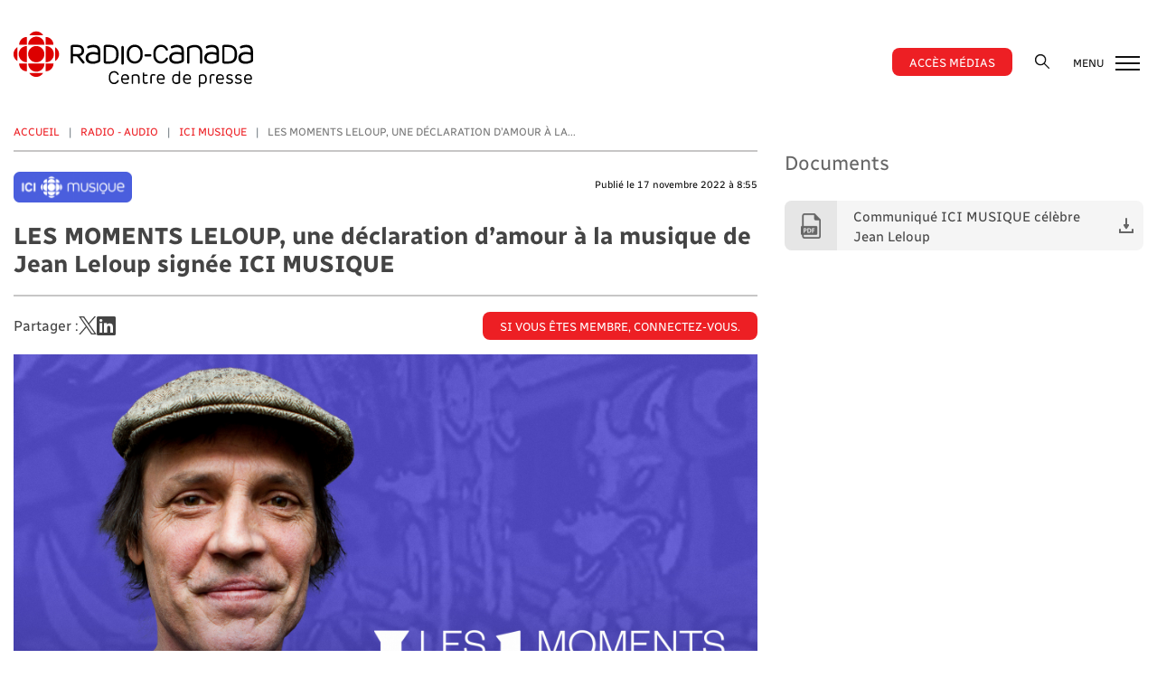

--- FILE ---
content_type: text/html; charset=UTF-8
request_url: https://presse.radio-canada.ca/radio/12156/les-moments-leloup-une-declaration-d-amour-a-la-musique-de-jean-leloup-signee-ici-musique/
body_size: 8231
content:
<!DOCTYPE html>
<html lang="fr">
<head>
                <meta charset="UTF-8">
        <meta http-equiv="X-UA-Compatible" content="IE=edge">
        <meta name="viewport" content="width=device-width, initial-scale=1, shrink-to-fit=no">

            <meta name="robots" content="index, follow" />
        
                                
        <meta itemprop="name" content="LES MOMENTS LELOUP, une déclaration d’amour à la musique de Jean Leloup signée ICI MUSIQUE" />
        <meta itemprop="description" content="Anim&amp;eacute;e par la volont&amp;eacute; de mettre en valeur les grands artistes francophones, ICI MUSIQUE propose, le 24&amp;nbsp;novembre prochain &amp;agrave; 20&amp;nbsp;h, un vibrant &amp;eacute;v&amp;eacute;nement musical en l&amp;rsquo;honneur de l&amp;rsquo;inclassable auteur-compositeur-interpr&amp;egrave;te Jean Leloup.&amp;nbsp; Olivier Robillard Laveaux sera &amp;agrave; la barre de cette &amp;eacute;mission sp&amp;eacute;ciale, une sorte de voyage &amp;agrave; travers le riche r&amp;eacute;pertoire de l&amp;rsquo;artiste qui fera vivre sans aucun doute aux auditeurs un moment plus que parfait.&amp;nbsp;&amp;nbsp;

&amp;nbsp;" />
        <meta itemprop="keywords" content="Radio-Canada, informer, divertir, nouvelles, émissions, télé, radio, numérique, balado, audio, vidéo" />
        <meta itemprop="image" content="https://presse.radio-canada.ca/build/images/share/facebook-og.a6cba103.png" />
        <meta name="dc.description" content="Le Centre de presse de Radio-Canada offre de l’information sur la programmation de ses chaînes radio et télévision et de ses plateformes numériques." />
        <meta name="dc.keywords" content="Radio-Canada, informer, divertir, nouvelles, émissions, télé, radio, numérique, balado, audio, vidéo" />

                                                            
                <link rel="manifest" href="/build/images/icones/metas/manifest.b5a23301.json" crossorigin="use-credentials">

<meta name="msapplication-config" content="/build/images/icones/metas/browserconfig.734e1913.xml" />
<meta name="msapplication-TileColor" content="#f2f2f2">
<meta name="msapplication-TileImage" content="/build/images/icones/metas/mstile-144x144.png">

<link rel="icon" type="image/png" href="/build/images/icones/metas/favicon-16x16.44f61814.png" sizes="16x16">
<link rel="icon" type="image/png" href="/build/images/icones/metas/favicon-32x32.270472d8.png" sizes="32x32">
<link rel="icon" type="image/png" href="/build/images/icones/metas/favicon-96x96.145406b1.png" sizes="96x96">

<link rel="apple-touch-icon-precomposed" href="/build/images/icones/metas/apple-icon-152x152.2fd1472b.png">

<link rel="apple-touch-icon" sizes="57x57" href="/build/images/icones/metas/apple-icon-57x57.bb4e8d8e.png">
<link rel="apple-touch-icon" sizes="114x114" href="/build/images/icones/metas/apple-icon-114x114.23c74942.png">
<link rel="apple-touch-icon" sizes="72x72" href="/build/images/icones/metas/apple-icon-72x72.3c2221f3.png">
<link rel="apple-touch-icon" sizes="144x144" href="/build/images/icones/metas/apple-icon-144x144.131d957a.png">
<link rel="apple-touch-icon" sizes="60x60" href="/build/images/icones/metas/apple-icon-60x60.5d2411bd.png">
<link rel="apple-touch-icon" sizes="120x120" href="/build/images/icones/metas/apple-icon-120x120.d8113b13.png">
<link rel="apple-touch-icon" sizes="76x76" href="/build/images/icones/metas/apple-icon-76x76.4a674d9f.png">
<link rel="apple-touch-icon" sizes="152x152" href="/build/images/icones/metas/apple-icon-152x152.2fd1472b.png">

                



<meta property="og:title" content="LES MOMENTS LELOUP, une déclaration d’amour à la musique de Jean Leloup signée ICI MUSIQUE" />
<meta property="og:description" content="Anim&amp;eacute;e par la volont&amp;eacute; de mettre en valeur les grands artistes francophones, ICI MUSIQUE propose, le 24&amp;nbsp;novembre prochain &amp;agrave; 20&amp;nbsp;h, un vibrant &amp;eacute;v&amp;eacute;nement musical en l&amp;rsquo;honneur de l&amp;rsquo;inclassable auteur-compositeur-interpr&amp;egrave;te Jean Leloup.&amp;nbsp; Olivier Robillard Laveaux sera &amp;agrave; la barre de cette &amp;eacute;mission sp&amp;eacute;ciale, une sorte de voyage &amp;agrave; travers le riche r&amp;eacute;pertoire de l&amp;rsquo;artiste qui fera vivre sans aucun doute aux auditeurs un moment plus que parfait.&amp;nbsp;&amp;nbsp;

&amp;nbsp;" />
<meta property="og:image" content="https://centredepresse.nyc3.digitaloceanspaces.com/upload/site/fr/article_picture/12156/6375735285750.jpg" />
<meta property="og:type" content="website" />
<meta property="og:site_name" content="Centre de presse de Radio-Canada" />
<meta property="og:url" content="https://presse.radio-canada.ca/radio/12156/les-moments-leloup-une-declaration-d-amour-a-la-musique-de-jean-leloup-signee-ici-musique/" />


    <meta property="fb:app_id" content="438635834267766" />
        <meta name="twitter:card" content="summary_large_image" />
<meta name="twitter:site" content="IciRadioCanada" />
<meta name="twitter:title" content="LES MOMENTS LELOUP, une déclaration d’amour à la musique de Jean Leloup signée ICI MUSIQUE" />
<meta name="twitter:description" content="Anim&amp;eacute;e par la volont&amp;eacute; de mettre en valeur les grands artistes francophones, ICI MUSIQUE propose, le 24&amp;nbsp;novembre prochain &amp;agrave; 20&amp;nbsp;h, un vibrant &amp;eacute;v&amp;eacute;nement musical en l&amp;rsquo;honneur de l&amp;rsquo;inclassable auteur-compositeur-interpr&amp;egrave;te Jean Leloup.&amp;nbsp; Olivier Robillard Laveaux sera &amp;agrave; la barre de cette &amp;eacute;mission sp&amp;eacute;ciale, une sorte de voyage &amp;agrave; travers le riche r&amp;eacute;pertoire de l&amp;rsquo;artiste qui fera vivre sans aucun doute aux auditeurs un moment plus que parfait.&amp;nbsp;&amp;nbsp;

&amp;nbsp;" />
<meta name="twitter:image" content="https://centredepresse.nyc3.digitaloceanspaces.com/upload/site/fr/article_picture/12156/6375735285750.jpg" />

                    <script>
        (function(i,s,o,g,r,a,m){i['GoogleAnalyticsObject']=r;i[r]=i[r]||function(){
                    (i[r].q=i[r].q||[]).push(arguments)},i[r].l=1*new Date();a=s.createElement(o),
                m=s.getElementsByTagName(o)[0];a.async=1;a.src=g;m.parentNode.insertBefore(a,m)
        })(window,document,'script','//www.google-analytics.com/analytics.js','ga');

        ga('create', 'UA-15017573-1', 'auto');
        ga('set', 'anonymizeIp', true);
        ga('send', 'pageview');
    </script>

                <script>
            var CURRENT_PATH = '/radio/12156/les-moments-leloup-une-declaration-d-amour-a-la-musique-de-jean-leloup-signee-ici-musique/';
            var ABSOLUTE_URL = 'https://presse.radio-canada.ca/radio/12156/les-moments-leloup-une-declaration-d-amour-a-la-musique-de-jean-leloup-signee-ici-musique/';
            var CURRENT_LANG = 'fr';
            var rc_clientId = '';
        </script>

        <title>LES MOMENTS LELOUP, une déclaration d’amour à la musique de Jean Leloup signée ICI MUSIQUE | Centre de presse de Radio-Canada</title>

                    <link rel="stylesheet" href="/build/css/app.66375d1f.css">
        
        <script src="https://player.vimeo.com/api/player.js"></script>
        <script src="https://www.youtube.com/iframe_api"></script>
    

    <script src="https://player.vimeo.com/api/player.js"></script>
</head>
<body class=" body-article">

<div id="fb-root"></div>
<script>
    window.fbAsyncInit = function() {
        FB.init({
            appId      : '438635834267766',
            xfbml      : true,
            version    : 'v14.0'
        });
    };

    (function(d, s, id) {
        var js, fjs = d.getElementsByTagName(s)[0];
        if (d.getElementById(id)) return;
        js = d.createElement(s); js.id = id;
        js.src = "//connect.facebook.net/en_US/sdk.js";
        fjs.parentNode.insertBefore(js, fjs);
    }(document, 'script', 'facebook-jssdk'));
</script>

    
            
            <div id="core-container" class="page-article">
            
            <div class="kyte-info">
                    <div data-v10-debug style="display: none;" >
                    </div>
    
    
</div>



                        <a class="bypass-block" href="#main-container">Aller au contenu principal</a>
            
                            <!-- Desktop navigation -->
<header id="site-header" class="d-none d-lg-block">
    <div class="header-wrapper">
        <div class="header-content">
            <div class="container">
                <div class="row">
                    <div class="logo col-lg-3 col-md-4 col-sm-9">
                        <strong>
                            <a class="navbar-brand" href="/" title="Aller à l’accueil du  Centre de presse de Radio-Canada">
                                                                <img src="/build/images/logos/logo-centre-de-presse.33f8df34.svg" alt="Centre de presse" />

                                <span class="d-none">Centre de presse de Radio-Canada</span>
                            </a>
                        </strong>
                    </div>
                    <div class="col-lg-9 col-md-8 col-sm-3 text-right">
                        <div class="menu">
                            <nav role="navigation" class="main-navigation">
                                <ul>
                                                                                                                        <li class="nav-item">
                                                <a href="https://presse.radio-canada.ca/login" title="Se connecter au Centre de presse" class="nav-link btn">
                                                    Accès médias
                                                </a>
                                            </li>
                                                                            
                                    <li class="nav-item">
                                        <div class="search">
                                            <button class="collapsed btn" type="button" data-toggle="collapse" data-target="#smallSearchContent"
                                                    aria-expanded="false" aria-label="Rechercher">
                                                <img src="/build/images/icones/ic_search.d5527b74.svg" alt="" />
                                            </button>
                                            <div class="collapse" id="smallSearchContent">
                                                <div class="searchGroup">
    <form action="/recherche" method="get">
        <input type="text" name="q" required class="search-input" placeholder="" />
        <input type="submit" value="Recherche" class="btn-input" data-btn-search />
    </form>
</div>
                                            </div>
                                        </div>
                                    </li>
                                    <li class="nav-item dropdown-link">
                                        <button class="navbar-toggler" type="button" data-menu data-toggle="collapse" data-target="#secondMenu"
                                                aria-expanded="false" aria-label="Ouvrir le menu">
                                            MENU
                                            <span class="hamburger-box">
                                                <span class="hamburger-inner">

                                                </span>
                                            </span>
                                        </button>
                                    </li>
                                </ul>
                            </nav>

                        </div>
                    </div>
                </div>
            </div>
        </div>
    </div>
</header>
<!-- End Desktop navigation -->

<!-- Mobile navigation -->
<header id="site-sm-header" class="d-lg-none">
    <div class="header-wrapper">
        <div class="header-content">
            <div class="container">
                <div class="row mobile-account dropdown-link">
                                                                        <a href="https://presse.radio-canada.ca/login" title="Se connecter au Centre de presse" class="nav-link btn">
                                Accès médias
                            </a>
                                                            </div>
                <div class="row">
                    <div class="col-md-4 col-3">
                        <button class="navbar-toggler" type="button" data-menu data-toggle="collapse" data-target="#secondMenu"
                                aria-expanded="false" aria-label="Ouvrir le menu">
                            <span class="hamburger-box">
                                <span class="hamburger-inner">

                                </span>
                            </span>
                        </button>
                    </div>
                    <div class="col-md-4 col-6 text-center logo">
                        <strong>
                            <a class="navbar-brand" href="/" title="Aller à l’accueil du  Centre de presse de Radio-Canada">
                                                                <img src="/build/images/logos/logo-centre-de-presse.33f8df34.svg" alt="Centre de presse" />
                                <span class="d-none">Centre de presse de Radio-Canada</span>
                            </a>
                        </strong>
                    </div>
                    <div class="col-md-4 col-3 search text-right">
                        <button class="collapsed navbar-toggler" type="button" data-toggle="collapse" data-target="#smallSearchContent_mobile"
                                aria-expanded="false" aria-label="Rechercher">
                            <img src="/build/images/icones/ic_search.d5527b74.svg" alt="" />
                            <span class="hamburger-box">
                                <span class="hamburger-inner">

                                </span>
                            </span>
                        </button>
                    </div>
                </div>
                <div class="row quick-search">
                    <div class="col-12">
                        <div class="collapse" id="smallSearchContent_mobile">
                            <div class="searchGroup">
    <form action="/recherche" method="get">
        <input type="text" name="q" required class="search-input" placeholder="" />
        <input type="submit" value="Recherche" class="btn-input" data-btn-search />
    </form>
</div>
                        </div>
                    </div>
                </div>
            </div>
        </div>
    </div>
</header>
<!-- End Desktop navigation -->

            
            <div id="main-container">
                <div class="wrapper">
                                                
                            <section class="first headline">
                                <div class="container">

                                        

    <div itemscope itemtype="https://schema.org/BlogPosting">
        
                    <div class="row">
                <div class="col-12">
                    <div class="row">
                        <div class="col-lg-8 col-md-12 col-sm-12">

                            <nav aria-label="breadcrumb">
    <ol class="breadcrumb">
        <li class="breadcrumb-item">
                    <a href="/">Accueil</a>
                </li><li class="breadcrumb-item">
                    <a href="/radio-audio">Radio - Audio</a>
                </li><li class="breadcrumb-item">
                    <a href="/radio-audio/ici-musique">ICI MUSIQUE</a>
                </li><li class="breadcrumb-item active" aria-current="page">
                    LES MOMENTS LELOUP, une déclaration d’amour à la...
                </li>    </ol>
</nav>

                            <div class="row heading">
                                <div class="col-lg-6 col-md-12">
                                                                            <a href="/radio-audio/ici-musique">
                                            <img src="/upload/site/fr/logo/4/622613461fd18.png" class="logo_media" alt="ICI MUSIQUE"/>
                                        </a>
                                                                    </div>
                                <div class="col-lg-6 col-md-12 text-right">
                                    <span class="date" itemprop="datePublished" content="2022-11-17">Publié le 17 novembre 2022 à 8:55</span>
                                </div>
                            </div>
                            <div class="row main-title">
                                <div class="col-12">
                                    <h1 itemprop="name">
                                        LES MOMENTS LELOUP, une déclaration d’amour à la musique de Jean Leloup signée ICI MUSIQUE
                                    </h1>

                                    
                                        <hr/>
    <div class="share">


        <div class="share_event">
            <span>Partager : </span>
            <a href='#'
               data-sharing-manager='twitter'
               data-sharing-manager-params='{
                                        "text":"LES MOMENTS LELOUP, une déclaration d’amour à la musique de Jean Leloup signée ICI MUSIQUE",
                                        "url": "https://presse.radio-canada.ca/radio/12156/les-moments-leloup-une-declaration-d-amour-a-la-musique-de-jean-leloup-signee-ici-musique/"
                                        }' title="Partager l'article sur Twitter">
                <svg width="1200" height="1227" viewBox="0 0 1200 1227" fill="none" xmlns="http://www.w3.org/2000/svg">
                    <path d="M714.163 519.284L1160.89 0H1055.03L667.137 450.887L357.328 0H0L468.492 681.821L0 1226.37H105.866L515.491 750.218L842.672 1226.37H1200L714.137 519.284H714.163ZM569.165 687.828L521.697 619.934L144.011 79.6944H306.615L611.412 515.685L658.88 583.579L1055.08 1150.3H892.476L569.165 687.854V687.828Z" fill="white"/>
                </svg>
            </a>
            <a href='#'
               data-sharing-manager='linkedin'
               data-sharing-manager-params='{
                                            "url": "https://presse.radio-canada.ca/radio/12156/les-moments-leloup-une-declaration-d-amour-a-la-musique-de-jean-leloup-signee-ici-musique/"
                                         }' title="Partager l'article sur LinkedIn">
                <i class="fab fa-linkedin" aria-hidden="true"></i>
            </a>
        </div>

                    <a href="/login" class="connect-btn btn">
                Si vous êtes membre, connectez-vous.
            </a>
            </div>

                                </div>
                            </div>
                            <div class="row">
                                <div class="col-12">
                                    <article>
                                        <div class="img-container">
                                                                                                                                            <figure itemscope itemtype="https://schema.org/ImageObject">
                                                                                                            <img itemprop="image" src="https://centredepresse.nyc3.digitaloceanspaces.com/upload/site/fr/article_picture/12156/6375735285750.jpg" alt="" />
                                                                                                    </figure>
                                                                                                                                    </div>

                                        <hr/>

                                        <div itemprop="articleBody">
                                            <p>Anim&eacute;e par la volont&eacute; de mettre en valeur les grands artistes francophones, <strong>ICI MUSIQUE </strong>propose, le 24&nbsp;novembre prochain &agrave; 20&nbsp;h, un <strong>vibrant &eacute;v&eacute;nement musical </strong>en l&rsquo;honneur de l&rsquo;inclassable auteur-compositeur-interpr&egrave;te <strong>Jean Leloup</strong>.&nbsp; <strong>Olivier Robillard Laveaux</strong> sera &agrave; la barre de cette &eacute;mission sp&eacute;ciale, une sorte de voyage &agrave; travers le riche r&eacute;pertoire de l&rsquo;artiste qui fera vivre sans aucun doute aux auditeurs un moment plus que parfait.&nbsp;&nbsp;</p>

<p>&nbsp;</p>

<p><strong>LES MOMENTS LELOUP </strong>anim&eacute;e par Olivier Robillard Laveaux et r&eacute;alis&eacute;e par Alexandre Bernard</p>

<p>Diffus&eacute;e sur ICI MUSIQUE, le jeudi <strong>24 novembre &agrave; 20 h</strong></p>

<p>En rediffusion le samedi 26 novembre &agrave; 14 h</p>

<p>&nbsp;</p>

<p><strong>Olivier Robillard Laveaux</strong> nous servira de guide au fil de cette &eacute;mission sp&eacute;ciale qui revient sur la carri&egrave;re de pr&egrave;s de 40 ans de <strong>Jean Leloup</strong>, que ce soit en r&eacute;interpr&eacute;tation de chansons, en archives, en entrevues, ou en chansons plus m&eacute;connues de l&rsquo;artiste. Cette <strong>d&eacute;claration d&rsquo;amour</strong> <strong>&agrave; la musique de Jean Leloup</strong>, artiste haut en couleur qui a fait sa marque en cr&eacute;ant de nombreux albums dont certains sont devenus cultes, nous fait partager des moments parfaits, comme autant de souvenirs ou de pr&eacute;cieux instants. Pour l&rsquo;occasion, plus d&rsquo;une dizaine de chansons sont r&eacute;arrang&eacute;es et revisit&eacute;es par huit artistes tels que <strong>Salom&eacute; Leclerc</strong> (<em>Je suis parti</em>), <strong>Kl&ocirc; Pelgag </strong><em>(Les amours mortes et Retour &agrave; la maison),</em><strong> Dumas </strong>(<em>L&rsquo;amour est sans piti&eacute;</em>), <strong>Marie-Pierre Arthur</strong> (<em>Rosier-douleur</em>), <strong>Thierry Larose</strong> (<em>Les fourmis et Feuille au vent</em>) et <strong>Calamine</strong> (<em>D&eacute;cadence</em> et <em>Paradis City</em>). Et finalement, le temps d&rsquo;une ou deux chansons, des duos in&eacute;dits d&rsquo;artistes se forment et &ccedil;a promet&nbsp;: <strong>Marie-Pierre Arthur </strong>et <strong>Salom&eacute; Leclerc </strong>(<em>1990</em>), <strong>Dumas </strong>et<strong> Salom&eacute; Leclerc</strong> (<em>Sang d&rsquo;encre</em>) et <strong>Djely Tapa</strong> et<strong> JF Lemieux </strong>(<em>Sara</em>).</p>

<p>Soyez des n&ocirc;tres le<strong> 24&nbsp;novembre prochain </strong>sur<strong> ICI MUSIQUE </strong>pour vivre cet &eacute;v&eacute;nement musical et ce grand moment radiophonique.</p>

<p>&nbsp;</p>

<p><em>Directeur musical&nbsp;: Andr&eacute; Papanicolaou</em></p>

<p><em>Musiciens&nbsp;: Marc Chartrain et Guillaume Chartrain</em></p>

<p><em>Mixeur&nbsp;: Guy Charbonneau</em></p>

<p><em>Recherchiste&nbsp;: Olivier Boisvert-Magnen</em></p>

<p>&nbsp;</p>

<p>&nbsp;</p>

<p><strong>Enrichissez votre exp&eacute;rience s</strong><strong>ur la plateforme num&eacute;rique</strong><a href="https://ici.radio-canada.ca/ohdio"><strong> </strong><strong><u>Radio-Canada OHdio</u></strong></a><strong> et entrez dans l&rsquo;univers de Jean Leloup d&egrave;s le 21&nbsp;novembre.&nbsp;</strong></p>

<p>Trois captations vid&eacute;o en direct de chansons revisit&eacute;es par les artistes suivants y seront pr&eacute;sent&eacute;es : <strong>Marie-Pierre Arthur</strong> et <strong>Salom&eacute; Leclerc</strong> (<em>1990</em>) le 21 novembre, <strong>Thierry Larose</strong> (<em>Les Fourmis</em>) le 22 novembre et&nbsp; <strong>Calamine</strong> (<em>Paradis City</em>) le 23 novembre.</p>

<p>Finalement, on y trouvera une s&eacute;lection de <strong>contenus marquants</strong>&nbsp; li&eacute;s &agrave; Jean Leloup d&egrave;s le <strong>24 novembre</strong>.</p>

<p>&nbsp;</p>

<p>&nbsp;</p>

<p>&nbsp;</p>

<p>&nbsp;</p>

<p>&nbsp;</p>
                                        </div>


                                        
                                            <hr/>
    <div class="share">


        <div class="share_event">
            <span>Partager : </span>
            <a href='#'
               data-sharing-manager='twitter'
               data-sharing-manager-params='{
                                        "text":"LES MOMENTS LELOUP, une déclaration d’amour à la musique de Jean Leloup signée ICI MUSIQUE",
                                        "url": "https://presse.radio-canada.ca/radio/12156/les-moments-leloup-une-declaration-d-amour-a-la-musique-de-jean-leloup-signee-ici-musique/"
                                        }' title="Partager l'article sur Twitter">
                <svg width="1200" height="1227" viewBox="0 0 1200 1227" fill="none" xmlns="http://www.w3.org/2000/svg">
                    <path d="M714.163 519.284L1160.89 0H1055.03L667.137 450.887L357.328 0H0L468.492 681.821L0 1226.37H105.866L515.491 750.218L842.672 1226.37H1200L714.137 519.284H714.163ZM569.165 687.828L521.697 619.934L144.011 79.6944H306.615L611.412 515.685L658.88 583.579L1055.08 1150.3H892.476L569.165 687.854V687.828Z" fill="white"/>
                </svg>
            </a>
            <a href='#'
               data-sharing-manager='linkedin'
               data-sharing-manager-params='{
                                            "url": "https://presse.radio-canada.ca/radio/12156/les-moments-leloup-une-declaration-d-amour-a-la-musique-de-jean-leloup-signee-ici-musique/"
                                         }' title="Partager l'article sur LinkedIn">
                <i class="fab fa-linkedin" aria-hidden="true"></i>
            </a>
        </div>

                    <a href="/login" class="connect-btn btn">
                Si vous êtes membre, connectez-vous.
            </a>
            </div>

                                    </article>
                                </div>
                            </div>

                        </div>
                        <div class="col-lg-4 col-md-12 col-sm-12">

                            <div class="right-side">
    
            <h2>
            Documents
        </h2>

        <ul class="docs-listing">
            
                <li>
                    <a href="https://centredepresse.nyc3.digitaloceanspaces.com/upload/site/fr/document/100519/6375707e32885.pdf" target="_blank" title="" class="btn btn-icon btn-secondary">
                        <span class="prefix">
                            <img src="/build/images/icones/ic_pdf.c4f1f3ca.svg" class="icon"/>
                        </span>
                            <span class="middle">
                            Communiqué ICI MUSIQUE célèbre Jean Leloup
                        </span>
                            <span class="suffix">
                        </span>
                    </a>
                </li>
                    </ul>
    
    
    
    </div>


                        </div>
                    </div>
                </div>
            </div>
            </div>


                                    <div class="collapse" id="secondMenu">
                                        <div class="collapse-content">
    <button class="navbar-toggler d-block d-sm-block d-lg-none" type="button" data-menu data-toggle="collapse"
            data-target="#secondMenu"
            aria-expanded="false" aria-label="Fermer le menu">
        <span class="hamburger-box">
            <span class="hamburger-inner">

            </span>
        </span>
    </button>

    <nav role="navigation">
        <ul role="tablist" class="navbarMenu">
            <li class="dropdown-item">
                <a href="/" title="Lien vers la page Accueil">Accueil</a>
            </li>
            <li class="dropdown-item">
                <a href="/television" title="Lien vers la page Télévision">Télévision</a>
            </li>
            <li class="dropdown-item">
                <a href="/radio-audio" title="Lien vers la page Radio - Audio">Radio
                    - Audio</a>
            </li>
            <li class="dropdown-item">
                <a href="/numerique" title="Lien vers la page Numérique">Numérique</a>
            </li>
            <li class="dropdown-item">
                <a href="/corporatif" title="Lien vers la page Corporatif">Corporatif</a>
            </li>
            
            <li class="dropdown-item">
                <a href="/nous-joindre" title="Lien vers la page Nous Joindre">Nous joindre</a>
            </li>
        </ul>
    </nav>
</div>

                                    </div>
                                </div>
                            </section>

                                            

    
            <section class="sub-sections">
            <div class="container">
                <div class="row">
                    <div class="col-12">
                        <h2>À découvrir</h2>
                    </div>
                </div>
                <div class="row cards-listing">
                    <div class="carrousel" data-slick-listing>
                                                    <div class="slice">
                                <div class="card">
                                    <a href="/radio/14347/mysteres-humour-et-reflexions-pour-debuter-l-annee-2026-sur-radio-canada-ohdio/" title="Mystères, humour et réflexions pour débuter l’année 2026  sur Radio-Canada OHdio">
                                        <div class="img-container">
                                            <img class="card-img-top" src="https://centredepresse.nyc3.digitaloceanspaces.com/upload/site/fr/article_picture/14347/694bfc768e827.jpg" alt=""/>
                                        </div>
                                        <div class="card-body">
                                                                                            <img src="/upload/site/fr/logo/15/65d5161951d46.png" class="logo_media" alt="RADIO-CANADA OHDIO"/>
                                            
                                            <p>
                                                <span class="date">5 janvier à 8:58</span>
                                            </p>

                                            <p class="card-text">
                                                Mystères, humour et réflexions pour débuter l’année 2026  sur Radio-Canada OHdio
                                            </p>
                                        </div>
                                    </a>
                                </div>
                            </div>
                                                    <div class="slice">
                                <div class="card">
                                    <a href="/radio/14328/radio-canada-diffuse-13-des-15-emissions-de-radio-les-plus-ecoutees-a-montreal-cet-automne/" title="Radio-Canada diffuse 13 des 15 émissions de radio les plus écoutées à Montréal cet automne">
                                        <div class="img-container">
                                            <img class="card-img-top" src="https://centredepresse.nyc3.digitaloceanspaces.com/upload/site/fr/article_picture/14328/6939c044e0c4f.jpg" alt=""/>
                                        </div>
                                        <div class="card-body">
                                                                                            <img src="/upload/site/fr/logo/7/622613822e525.png" class="logo_media" alt="ICI PREMIÈRE"/>
                                            
                                            <p>
                                                <span class="date">10 décembre 2025 à 13:50</span>
                                            </p>

                                            <p class="card-text">
                                                Radio-Canada diffuse 13 des 15 émissions de radio les plus écoutées à Montréal cet automne
                                            </p>
                                        </div>
                                    </a>
                                </div>
                            </div>
                                                    <div class="slice">
                                <div class="card">
                                    <a href="/radio/14273/marina-orsini-laurent-paquin-et-france-beaudoin-sur-radio-canada-ohdio-pour-les-fetes/" title="Marina Orsini, Laurent Paquin et France Beaudoin sur  Radio-Canada OHdio pour les fêtes">
                                        <div class="img-container">
                                            <img class="card-img-top" src="https://centredepresse.nyc3.digitaloceanspaces.com/upload/site/fr/article_picture/14273/691bdd607b505.jpg" alt=""/>
                                        </div>
                                        <div class="card-body">
                                                                                            <img src="/upload/site/fr/logo/15/65d5161951d46.png" class="logo_media" alt="RADIO-CANADA OHDIO"/>
                                            
                                            <p>
                                                <span class="date">18 novembre 2025 à 10:58</span>
                                            </p>

                                            <p class="card-text">
                                                Marina Orsini, Laurent Paquin et France Beaudoin sur  Radio-Canada OHdio pour les fêtes
                                            </p>
                                        </div>
                                    </a>
                                </div>
                            </div>
                                                    <div class="slice">
                                <div class="card">
                                    <a href="/radio/14274/programmation-speciale-des-fetes-2025-a-la-radio-de-radio-canada/" title="Programmation spéciale des fêtes 2025 à la radio de Radio-Canada">
                                        <div class="img-container">
                                            <img class="card-img-top" src="https://centredepresse.nyc3.digitaloceanspaces.com/upload/site/fr/article_picture/14274/691bdffbd44a0.jpg" alt=""/>
                                        </div>
                                        <div class="card-body">
                                                                                            <img src="/upload/site/fr/logo/7/622613822e525.png" class="logo_media" alt="ICI PREMIÈRE"/>
                                            
                                            <p>
                                                <span class="date">18 novembre 2025 à 9:28</span>
                                            </p>

                                            <p class="card-text">
                                                Programmation spéciale des fêtes 2025 à la radio de Radio-Canada
                                            </p>
                                        </div>
                                    </a>
                                </div>
                            </div>
                                                    <div class="slice">
                                <div class="card">
                                    <a href="/radio/14247/neuf-emissions-d-ici-premiere-accueillent-le-public-au-salon-du-livre-de-montreal-2025/" title="Neuf émissions d’ICI PREMIÈRE accueillent le public au Salon du livre de Montréal 2025">
                                        <div class="img-container">
                                            <img class="card-img-top" src="https://centredepresse.nyc3.digitaloceanspaces.com/upload/site/fr/article_picture/14247/690e1e3035382.jpg" alt=""/>
                                        </div>
                                        <div class="card-body">
                                                                                            <img src="/upload/site/fr/logo/7/622613822e525.png" class="logo_media" alt="ICI PREMIÈRE"/>
                                            
                                            <p>
                                                <span class="date">12 novembre 2025 à 12:58</span>
                                            </p>

                                            <p class="card-text">
                                                Neuf émissions d’ICI PREMIÈRE accueillent le public au Salon du livre de Montréal 2025
                                            </p>
                                        </div>
                                    </a>
                                </div>
                            </div>
                                            </div>
                </div>
            </div>
        </section>
    

    

                </div>
            </div>

            <footer class="footer-site">
                                    <div class="container">
    <div class="row">
        <div class="col-12">
            <ul class="social">
                <li>
                    <a href="https://twitter.com/IciRadioCanada" target="_blank" title="Suivez-nous sur Twitter">
                                                <svg width="1200" height="1227" viewBox="0 0 1200 1227" fill="none" xmlns="http://www.w3.org/2000/svg">
                            <path d="M714.163 519.284L1160.89 0H1055.03L667.137 450.887L357.328 0H0L468.492 681.821L0 1226.37H105.866L515.491 750.218L842.672 1226.37H1200L714.137 519.284H714.163ZM569.165 687.828L521.697 619.934L144.011 79.6944H306.615L611.412 515.685L658.88 583.579L1055.08 1150.3H892.476L569.165 687.854V687.828Z" fill="white"/>
                        </svg>
                    </a>
                </li>
                <li>
                    <a href="https://www.youtube.com/RadioCanada" target="_blank" title="Suivez-nous sur Youtube">
                        <i class="fab fa-youtube"></i>
                    </a>
                </li>
            </ul>
        </div>
    </div>
    <div class="row">
        <div class="col-12">
            <ul>
                <li>
                    <a href="/a-propos" title="Lien vers la page À propos">À propos</a>
                </li>
                <li>
                    <a href="/conditions-dutilisation" title="Lien vers la page Conditions d'utilisation">Conditions d'utilisation</a>
                </li>
                <li>
                    <a href="/politique-de-confidentialite" title="Lien vers la page Politique de confidentialité">Politique de confidentialité</a>
                </li>
                <li>
                    <a href="/nous-joindre" title="Lien vers la page Nous joindre">Nous joindre</a>
                </li>
                <li>
                    <a href="/faq" title="Lien vers la page Foire aux questions">FAQ</a>
                </li>
                <li>
                    <a href="/carte-du-site" title="Lien vers la page Carte du site">Carte du site</a>
                </li>
            </ul>
        </div>
    </div>
    <div class="row">
        <div class="col-12">
            <img src="/build/images/logos/logo-radio-canada-cbc.067e9d36.png"  class="img-responsive" alt="CBC Radio-Canada">
            <br/>
            <p>Tous droits réservés &copy; Société Radio-Canada 2026</p>
        </div>
    </div>
</div>



                            </footer>
        </div>
    

            <script src="/node_modules/jquery/dist/jquery.min.js"></script>

        <script src="/build/runtime.ced75ccf.js" defer></script><script src="/build/217.ac839d70.js" defer></script><script src="/build/507.41184a22.js" defer></script><script src="/build/76.b86684dd.js" defer></script><script src="/build/js/app.99bfe65c.js" defer></script>

        <script>
        var sharingManager;
        jQuery(document).ready(function($) {
            sharingManager = new V10Core.SharingManager({});
        });
    </script>

        <script src="https://ajax.googleapis.com/ajax/libs/webfont/1.6.26/webfont.js"></script>
    <script>
        jQuery(document).ready(function($) {
            //INIT APP
            WebFont.load({
                google: { families: [ 'Abel:400:latin' ] },
                active: function(){}
            });

                            $('img').bind("contextmenu",function(e){
                    return false;
                });
                    });
    </script>

    <script>
    !function(d,s,id){var js,fjs=d.getElementsByTagName(s)[0],p=/^http:/.test(d.location)?'http':'https';
    if(!d.getElementById(id)){js=d.createElement(s);js.id=id;js.src=p+"://platform.twitter.com/widgets.js";
    fjs.parentNode.insertBefore(js,fjs);}}(document,"script","twitter-wjs");
</script>

        
    

    <script>

        jQuery(document).ready(function () {

            new V10Core.AddToCalendar({
                url: "https://presse.radio-canada.ca/webservices/calendar/send-by-mail"
            });

            new V10Core.MultiDownload({
                requestCreationUrl: "https://presse.radio-canada.ca/webservices/media-batch/create-request",
                zipValidationUrl: "https://presse.radio-canada.ca/webservices/media-batch/validate-zip",
                downloadUrl: "https://presse.radio-canada.ca/webservices/media-batch/download-zip/",
                downloadProgressUrl: "https://presse.radio-canada.ca/webservices/media-batch/zip-progress",
            });

            $('[data-slick-thumbnails]').on('click', function (e) {
                V10Core.Player.pause();
            });

            $('[data-fancybox-close]').on('click', function (e) {
                V10Core.Player.pause();
            });

            $('[data-slick-gallery]').slick({
                slidesToShow: 1,
                slidesToScroll: 1,
                arrows: true,
                draggable: true,
                fade: true,
                asNavFor: '.slick-thumbnails'
            });

            $('[data-slick-thumbnails]').slick({
                infinite: true,
                slidesToShow: 4,
                slidesToScroll: true,
                asNavFor: '.slick-gallery',
                focusOnSelect: true,
                arrows: false,
                responsive: [
                    {
                        breakpoint: 767,
                        settings: {
                            infinite: true,
                            slidesToShow: 2,
                            slidesToScroll: 1
                        }
                    }
                ]
            });

            $('[data-slick-listing]').slick({
                infinite: false,
                dots: false,
                arrows: false,
                slidesToShow: 5,
                slidesToScroll: 1,
                responsive: [
                    {
                        breakpoint: 991,
                        settings: {
                            slidesToShow: 4,
                            slidesToScroll: 1
                        }
                    },
                    {
                        breakpoint: 767,
                        settings: {
                            infinite: true,
                            slidesToShow: 3,
                            slidesToScroll: 1
                        }
                    },
                    {
                        breakpoint: 544,
                        settings: {
                            infinite: true,
                            slidesToShow: 1.5,
                            slidesToScroll: 1
                        }
                    }
                ]
            });

        });

    </script>
</body>
</html>



--- FILE ---
content_type: text/plain
request_url: https://www.google-analytics.com/j/collect?v=1&_v=j102&aip=1&a=212499092&t=pageview&_s=1&dl=https%3A%2F%2Fpresse.radio-canada.ca%2Fradio%2F12156%2Fles-moments-leloup-une-declaration-d-amour-a-la-musique-de-jean-leloup-signee-ici-musique%2F&ul=en-us%40posix&dt=LES%20MOMENTS%20LELOUP%2C%20une%20d%C3%A9claration%20d%E2%80%99amour%20%C3%A0%20la%20musique%20de%20Jean%20Leloup%20sign%C3%A9e%20ICI%20MUSIQUE%20%7C%20Centre%20de%20presse%20de%20Radio-Canada&sr=1280x720&vp=1280x720&_u=YEBAAEABAAAAACAAI~&jid=1544566782&gjid=141563058&cid=1653860482.1768718415&tid=UA-15017573-1&_gid=666967108.1768718415&_r=1&_slc=1&z=603074017
body_size: -453
content:
2,cG-X0SQ3JEPSS

--- FILE ---
content_type: image/svg+xml
request_url: https://presse.radio-canada.ca/build/images/ic_download-gray.9e6d5e9c.svg
body_size: 356
content:
<svg xmlns="http://www.w3.org/2000/svg" width="16" height="17" viewBox="0 0 16 17">
  <g id="Groupe_621" data-name="Groupe 621" transform="translate(-2106 -1179)">
    <rect id="Rectangle_80" data-name="Rectangle 80" width="2" height="9" rx="1" transform="translate(2113 1179)" fill="#666"/>
    <rect id="Rectangle_81" data-name="Rectangle 81" width="2" height="5" rx="1" transform="translate(2106 1191)" fill="#666"/>
    <rect id="Rectangle_82" data-name="Rectangle 82" width="2" height="5" rx="1" transform="translate(2120 1191)" fill="#666"/>
    <rect id="Rectangle_83" data-name="Rectangle 83" width="2" height="16" rx="1" transform="translate(2122 1194) rotate(90)" fill="#666"/>
    <path id="Polygone_11" data-name="Polygone 11" d="M3.168,1.248a1,1,0,0,1,1.664,0l2.131,3.2A1,1,0,0,1,6.131,6H1.869a1,1,0,0,1-.832-1.555Z" transform="translate(2118 1192) rotate(180)" fill="#666"/>
  </g>
</svg>


--- FILE ---
content_type: application/javascript
request_url: https://presse.radio-canada.ca/build/js/app.99bfe65c.js
body_size: 13950
content:
(self.webpackChunk=self.webpackChunk||[]).push([[278],{8592:(t,e,a)=>{var o={"./ca/version10/AddToCalendar.js":6589,"./ca/version10/MultiDownload.js":7672,"./ca/version10/Schedule.js":3960,"./ca/version10/Search.js":5265,"./ca/version10/UserProfile.js":5629,"./ca/version10/debug.js":7562,"./v10.js":2725};function i(t){var e=r(t);return a(e)}function r(t){if(!a.o(o,t)){var e=new Error("Cannot find module '"+t+"'");throw e.code="MODULE_NOT_FOUND",e}return o[t]}i.keys=function(){return Object.keys(o)},i.resolve=r,t.exports=i,i.id=8592},6676:(t,e,a)=>{a(1629),a(3792),a(6099),a(3500),a(2953);var o,i=a(4692),r=(a(2754),a(8851),a(5880)),n=a(2437),s=a(6409),d=a(5371);a(4777),a(7385),a(8441),a(9599),a(2997);window.$=i,window.WebFont=d,window.isMobile=n,window.Parsley=s,window.gsap=r,window.TweenMax=r.TweenMax,a(4237),a(4624),(o=a(8592)).keys().forEach(o)},6589:(t,e,a)=>{a(4170),void 0===window.V10Core&&(window.V10Core={}),V10Core.AddToCalendar=function(t){for(o in this.options={url:null},t)this.options[o]=t[o];this.init()},V10Core.AddToCalendar.prototype.init=function(){$("[data-add-to-calendar]").on("click",this.createAndSendByMail.bind(this))},V10Core.AddToCalendar.prototype.createAndSendByMail=function(t){$('[data-add-to-calendar-pending="'+$(t.currentTarget).attr("data-add-to-calendar")+'"]').addClass("add-btn-alert-show"),$('[data-add-to-calendar-success="'+$(t.currentTarget).attr("data-add-to-calendar")+'"]').removeClass("add-btn-alert-show"),$.ajax({method:"POST",url:this.options.url,data:{articleId:$(t.currentTarget).attr("data-add-to-calendar")}}).done((function(e){$('[data-add-to-calendar-pending="'+$(t.currentTarget).attr("data-add-to-calendar")+'"]').removeClass("add-btn-alert-show"),$('[data-add-to-calendar-success="'+$(t.currentTarget).attr("data-add-to-calendar")+'"]').addClass("add-btn-alert-show")})).fail((function(){}))},V10Core.AddToCalendar.prototype.version="1.0.0"},7672:(t,e,a)=>{a(4170),void 0===window.V10Core&&(window.V10Core={}),V10Core.MultiDownload=function(t){for(o in this.options={requestCreationUrl:null,zipValidationUrl:null,downloadUrl:null,downloadProgressUrl:null},t)this.options[o]=t[o];this.pictures=[],this.mediaDownloadBtn=$("[data-media-download]"),this.checkAllPicturesBtn=$("[data-check-all-pictures]"),this.startDownloadBtn=$("[data-start-multi-upload]"),this.progressBox=$("[data-download-progress-box]"),this.progressInterval=null,this.inProgress=!1,this.init()},V10Core.MultiDownload.prototype.init=function(){this.checkAllPicturesBtn.on("change",this.onSelectAllPictures.bind(this)),this.startDownloadBtn.on("click",this.onStartDownload.bind(this)),this.mediaDownloadBtn.on("click",this.onShowModal.bind(this))},V10Core.MultiDownload.prototype.onSelectAllPictures=function(t){$(t.currentTarget).is(":checked")?$("[data-picture]").prop("checked",!0):$("[data-picture]").prop("checked",!1)},V10Core.MultiDownload.prototype.onShowModal=function(t){$("#gallery").modal("show")},V10Core.MultiDownload.prototype.onStartDownload=function(t){if(!0!==this.inProgress){var e=this;this.inProgress=!0,$("[data-picture]:checked").each((function(){e.pictures.push($(this).val())})),this.pictures.length>0&&($("#gallery").modal("hide"),this.progressBox.fadeIn(1e3),$.ajax({method:"POST",url:this.options.requestCreationUrl,data:{pictures:e.pictures}}).done((function(t){clearInterval(e.progressInterval),e.progressInterval=null,e.inProgress=!1,e.progressBox.delay(2e3).fadeOut("slow"),$.ajax({method:"POST",url:e.options.zipValidationUrl,data:{requestId:t.requestId}}).done((function(t){!0===t.success&&(location.href=e.options.downloadUrl+"?filename="+t.filename)})).fail((function(){}))})).fail((function(){})))}},V10Core.MultiDownload.prototype.version="1.0.0"},3960:(t,e,a)=>{a(113),a(4170),a(6099),void 0===window.V10Core&&(window.V10Core={}),V10Core.Schedule=function(t){for(o in this.options={url:null},t)this.options[o]=t[o];this.searchBtn=$("[data-btn-schedule-search]"),this.init()},V10Core.Schedule.prototype.init=function(){$("[data-pagination]").off().on("click",this.onChangePage.bind(this)),$("[data-schedule-filter]").on("click",this.onFilter.bind(this)),this.searchBtn.on("click",this.onSearch.bind(this))},V10Core.Schedule.prototype.onSearch=function(t){t.preventDefault();var e=$("[data-start-date]").val(),a=$("[data-end-date]").val();window.location=""==e&&""==a?this.options.url:this.options.url+"?start="+e+"&end="+a},V10Core.Schedule.prototype.onFilter=function(t){$('[data-tab="'+$(t.currentTarget).attr("data-schedule-type")+'"]').find($("[data-channel]")).removeClass("active"),$(t.currentTarget).addClass("active")},V10Core.Schedule.prototype.onChangePage=function(t){var e=this;$.ajax({method:"POST",url:$(t.currentTarget).attr("data-pagination"),data:{}}).done((function(t){$('[data-pagination-block="'+t.type+'"]').html(t.html),e.init()})).fail((function(){}))},V10Core.Schedule.prototype.version="1.0.0"},5265:(t,e,a)=>{a(4554),a(4170),void 0===window.V10Core&&(window.V10Core={}),V10Core.Search=function(t){for(o in this.options={url:null,categories:null,themes:null,from:"",to:""},t)this.options[o]=t[o];this.categories=[],this.themes=[],this.init()},V10Core.Search.prototype.init=function(){var t=this;$("[data-pagination]").off().on("click",this.onChangePage.bind(this)),$("[data-btn-play]").on("click",this.onPlayVideo.bind(this)),$("[data-btn-close]").on("click",this.onCloseVideo.bind(this)),$("[data-sector-all]").on("change",this.onSelectAllSector.bind(this)),$("[data-sector]").on("change",this.onSelectFilter.bind(this)),$("[data-theme-all]").on("change",this.onSelectAllThemes.bind(this)),$("[data-theme]").on("change",this.onSelectTheme.bind(this)),$("[data-btn-custom-search]").on("click",this.onSearch.bind(this)),$("[data-search-input]").on("keypress",(function(e){"13"==(e.keyCode?e.keyCode:e.which)&&t.onSearch(),e.stopPropagation()})),null==this.options.categories&&null==this.options.themes&&""==this.options.from&&""==this.options.to||$("[data-filters-box]").collapse("show"),null!=this.options.categories&&(this.categories=this.options.categories,$.each(this.categories,(function(t,e){$('[data-category="'+e+'"]').prop("checked",!0),$('[data-sector-all="'+$('[data-category="'+e+'"]').attr("data-sector")+'"]').prop("checked",!0)}))),null!=this.options.themes&&(this.themes=this.options.themes,$.each(this.themes,(function(t,e){$('[data-theme="'+e+'"]').prop("checked",!0),$("[data-theme-all]").prop("checked",!0)})))},V10Core.Search.prototype.onChangePage=function(t){var e=this;$.ajax({method:"POST",url:$(t.currentTarget).attr("data-pagination"),data:{}}).done((function(t){$('[data-pagination-block="'+t.type+'"]').html(t.html),e.init()})).fail((function(){}))},V10Core.Search.prototype.onSelectAllSector=function(t){var e=this,a=$(t.currentTarget),o=a.attr("data-sector-all");$('[data-sector="'+o+'"]').each((function(){a.is(":checked")?$(this).is(":checked")||e.categories.push($(this).attr("data-category")):e.categories.splice($.inArray($(this).attr("data-category"),e.categories),1)})),$('[data-sector="'+o+'"]').prop("checked",$(t.currentTarget).is(":checked"))},V10Core.Search.prototype.onSelectAllThemes=function(t){var e=this,a=$(t.currentTarget);$("[data-theme]").each((function(){a.is(":checked")?$(this).is(":checked")||e.themes.push($(this).attr("data-theme")):e.themes.splice($.inArray($(this).attr("data-category"),e.themes),1)})),$("[data-theme]").prop("checked",$(t.currentTarget).is(":checked"))},V10Core.Search.prototype.onSelectFilter=function(t){var e=this,a=$(t.currentTarget).attr("data-sector"),o=0;$('[data-sector="'+a+'"]').each((function(t){$(this).is(":checked")&&o++})),$(t.currentTarget).is(":checked")?e.categories.push($(t.currentTarget).attr("data-category")):e.categories=$.grep(e.categories,(function(e){return e!==$(t.currentTarget).attr("data-category")})),$('[data-sector-all="'+a+'"]').prop("checked",0!==o)},V10Core.Search.prototype.onSelectTheme=function(t){var e=this,a=0;$("[data-theme]").each((function(t){$(this).is(":checked")&&a++})),$(t.currentTarget).is(":checked")?e.themes.push($(t.currentTarget).attr("data-theme")):e.themes=$.grep(e.themes,(function(e){return e!=$(t.currentTarget).attr("data-theme")})),$("[data-theme-all]").prop("checked",0!==a)},V10Core.Search.prototype.onPlayVideo=function(t){t.preventDefault(),$('[data-content-player="'+$(t.currentTarget).attr("data-btn-play")+'"]').show()},V10Core.Search.prototype.onCloseVideo=function(t){t.preventDefault(),V10Core.Player.stop(),$('[data-content-player="'+$(t.currentTarget).attr("data-btn-close")+'"]').hide()},V10Core.Search.prototype.onSearch=function(t){var e=$("[data-search-input]").val(),a=$("[data-start-date]").val(),o=$("[data-end-date]").val();if(""!=e||""!=this.categories||""!=this.themes||""!=a||""!=o){var i=this.options.url+"?q="+e+(""!=this.categories?"&c="+btoa(this.categories):"")+(""!=this.themes?"&t="+btoa(this.themes):"")+(""!=a?"&from="+a:"")+(""!=o?"&to="+o:"");window.location=i}},V10Core.Search.prototype.version="1.0.0"},5629:(t,e,a)=>{a(4170),void 0===window.V10Core&&(window.V10Core={}),V10Core.UserProfile=function(t){for(o in this.options={url:null,type:null},t)this.options[o]=t[o];this.submitInProgress=!1,"accreditation"===this.options.type?this.submitBtn=$("[data-accreditation-submit]"):"edit"===this.options.type&&(this.saveProfileBtn=$("[data-save-profile]")),this.addMediaBtn=$("[data-add-media-button]"),this.addMediatemplate=$("[data-add-media-template]").html(),this.addMediasBox=$("[data-additional-medias]"),this.allThemesCheckbox=$("[data-check-all-themes]"),this.allPlatformsCheckbox=$("[data-check-all-platforms]"),this.init()},V10Core.UserProfile.prototype.init=function(){$("[data-delete-media]").hide(),"accreditation"===this.options.type?this.submitBtn.on("click",this.onSubmitForm.bind(this)):"edit"===this.options.type&&this.saveProfileBtn.on("click",this.onSaveProfile.bind(this)),this.addMediaBtn.on("click",this.onAddMedias.bind(this)),this.allThemesCheckbox.on("change",this.onSelectAllThemes.bind(this)),this.allPlatformsCheckbox.on("change",this.onSelectAllPlatforms.bind(this))},V10Core.UserProfile.prototype.onSelectAllThemes=function(t){$(t.currentTarget).is(":checked")?$("[data-theme]").prop("checked",!0):$("[data-theme]").prop("checked",!1)},V10Core.UserProfile.prototype.onSelectAllPlatforms=function(t){$(t.currentTarget).is(":checked")?$("[data-platform]").prop("checked",!0):$("[data-platform]").prop("checked",!1)},V10Core.UserProfile.prototype.onAddMedias=function(t){t.preventDefault(),this.submitInProgress||(this.addMediasBox.append(this.addMediatemplate),$("[data-delete-media]").off().on("click",this.onDeleteMedia.bind(this)))},V10Core.UserProfile.prototype.onDeleteMedia=function(t){t.preventDefault(),this.submitInProgress||$(t.currentTarget).closest($("[data-remove-block]")).remove()},V10Core.UserProfile.prototype.onSubmitForm=function(t){if(!this.submitInProgress){this.submitInProgress=!0;var e=this,a=$("[data-accreditation-form]").serializeArray();$("input").attr("disabled",!0),$("select").attr("disabled",!0),$(t.currentTarget).addClass("disabled"),$("[data-error]").hide(),$("[data-accreditation-error]").hide(),$("[data-accreditation-invalid]").hide(),$.ajax({method:"POST",url:e.options.url,data:a}).done((function(t){e.submitInProgress=!1,!0===t.success?($("[data-accreditation-success]").show(),$("[data-accreditation-form]").hide(),TweenMax.to($("html, body"),.5,{scrollTop:$("[data-accreditation-success]").offset().top-20})):($("input").attr("disabled",!1),$("select").attr("disabled",!1),$("[data-accreditation-submit]").removeClass("disabled"),$("[data-accreditation-invalid]").show(),TweenMax.to($("html, body"),.5,{scrollTop:$("[data-accreditation-error]").offset().top-20}),$.each(t.errors,(function(t,e){$('[data-error="'+e+'"]').show()})))})).fail((function(){$("input").attr("disabled",!1),$("select").attr("disabled",!1),$("[data-accreditation-submit]").removeClass("disabled"),$("[data-accreditation-error]").show(),TweenMax.to($("html, body"),.5,{scrollTop:$("[data-accreditation-error]").offset().top-20})}))}},V10Core.UserProfile.prototype.onSaveProfile=function(t){if(!this.submitInProgress){this.submitInProgress=!0;var e=this,a=$("[data-profile-form]").serializeArray();$("input").attr("disabled",!0),$("select").attr("disabled",!0),$("[data-save-profile]").addClass("disabled"),$("[data-error]").hide(),$("[data-edit-profile-error]").hide(),$("[data-edit-profile-invalid]").hide(),$.ajax({method:"POST",url:e.options.url,data:a}).done((function(t){e.submitInProgress=!1,$("input").attr("disabled",!1),$("select").attr("disabled",!1),$("[data-save-profile]").removeClass("disabled"),!0===t.success?($('input[type="password"]').val(""),$("[data-edit-profile-success]").show(),TweenMax.to($("html, body"),.5,{scrollTop:$("[data-edit-profile-success]").offset().top-20})):($("[data-edit-profile-invalid]").show(),TweenMax.to($("html, body"),.5,{scrollTop:$("[data-edit-profile-error]").offset().top-20}),$.each(t.errors,(function(t,e){$('[data-error="'+e+'"]').show()})))})).fail((function(){e.submitInProgress=!1,$("input").attr("disabled",!1),$("select").attr("disabled",!1),$("[data-save-profile]").removeClass("disabled"),$("[data-edit-profile-error]").show(),TweenMax.to($("html, body"),.5,{scrollTop:$("[data-edit-profile-error]").offset().top-20})}))}},V10Core.UserProfile.prototype.version="1.0.0"},7562:()=>{(function(){var t=[38,38,40,40,37,39,37,39,66,65],e=!1,a=0;$(document).keydown((function(o){var i=function(){e=!1,a=0};key=o.keyCode,e||38==key&&(e=!0),e?(t[a]==key?a++:i(),10==a&&($("[data-v10-debug]").show(),i())):i()}))})()},2725:()=>{window.console||(window.console={log:function(){}}),jQuery(document).ready((function(t){t("[data-menu]").click((function(){"true"==t("[data-menu]").attr("aria-expanded")?t("[data-menu]").attr("aria-label","Ouvrir le menu"):t("[data-menu]").attr("aria-label","Fermer le menu")}))}))}},t=>{t.O(0,[217,507,76],(()=>{return e=6676,t(t.s=e);var e}));t.O()}]);

--- FILE ---
content_type: image/svg+xml
request_url: https://presse.radio-canada.ca/build/images/icones/ic_pdf.c4f1f3ca.svg
body_size: 47222
content:
<svg xmlns="http://www.w3.org/2000/svg" xmlns:xlink="http://www.w3.org/1999/xlink" width="22" height="28" viewBox="0 0 22 28">
  <defs>
    <pattern id="pattern" preserveAspectRatio="none" width="100%" height="100%" viewBox="0 0 632 776">
      <image width="632" height="776" xlink:href="[data-uri]"/>
    </pattern>
  </defs>
  <rect id="Image_9" data-name="Image 9" width="22" height="28" fill="url(#pattern)"/>
</svg>
